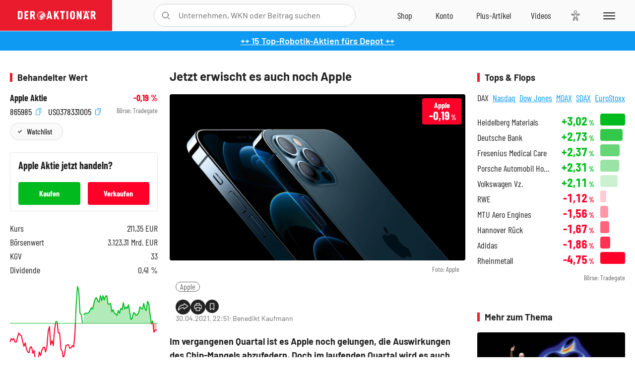

--- FILE ---
content_type: text/html; charset=utf-8
request_url: https://www.deraktionaer.de/artikel/aktien/jetzt-erwischt-es-auch-noch-apple-20229843.html
body_size: 36847
content:
<!DOCTYPE html>
<html lang="de-de">
<head>
    <link rel="dns-prefetch" href="//cdn.boersenmedien.com">
    <link rel="dns-prefetch" href="//images.boersenmedien.com">
    <link rel="preconnect" href="//cdn.boersenmedien.com">
    <link rel="preconnect" href="//images.boersenmedien.com">
    
    <meta charset="utf-8">
    <meta name="viewport" content="width=device-width, initial-scale=1.0">
    <link rel="apple-touch-icon" sizes="180x180" href="/assets/images/icons/apple-touch-icon.png">
    <link rel="icon" type="image/png" sizes="32x32" href="/assets/images/icons/favicon-32x32.png">
    <link rel="icon" type="image/png" sizes="16x16" href="/assets/images/icons/favicon-16x16.png">
    <link rel="manifest" href="/manifest.json">
        <title>Jetzt erwischt es auch noch Apple - DER AKTION&#xC4;R</title>
    <meta name="robots" content="index, follow, noodp, max-image-preview:large">
    <meta name="theme-color" content="#e91b2c">
    <meta name="msapplication-navbutton-color" content="#e91b2c">

    <meta name="description" content="Im vergangenen Quartal ist es Apple noch gelungen, die Auswirkungen des Chip-Mangels abzufedern. 30.04.2021">
    <meta name="keywords" content="Apple">
    <meta name="news_keywords" content="Apple">
    <meta name="date" content="2021-04-30T22:51:00Z">
        <meta name="author" content="Benedikt Kaufmann">
    <meta name="publisher" content="DER AKTION&#xC4;R">
    <link rel="canonical" href="https://www.deraktionaer.de/artikel/medien-ittk-technologie/jetzt-erwischt-es-auch-noch-apple-20229843.html">
    <meta property="og:title" content="Jetzt erwischt es auch noch Apple">
    <meta property="og:type" content="article">
        <meta property="og:image" content="https://images.boersenmedien.com/images/61fec5f0-391a-4b22-83c3-95484a9fc3f5.jpg?w=1280">
        <meta property="og:image:width" content="1920">
        <meta property="og:image:height" content="1080">
    <meta property="og:url" content="https://www.deraktionaer.de/artikel/medien-ittk-technologie/jetzt-erwischt-es-auch-noch-apple-20229843.html">
    <meta property="og:description" content="Im vergangenen Quartal ist es Apple noch gelungen, die Auswirkungen des Chip-Mangels abzufedern. 30.04.2021">
    <meta property="fb:app_id" content="567365026630618">
    <meta name="twitter:card" content="summary_large_image">
    <meta name="twitter:title" content="Jetzt erwischt es auch noch Apple">
    <meta name="twitter:site" content="@aktionaer">
    <meta name="twitter:description" content="Im vergangenen Quartal ist es Apple noch gelungen, die Auswirkungen des Chip-Mangels abzufedern. 30.04.2021">
        <meta name="twitter:image" content="https://images.boersenmedien.com/images/61fec5f0-391a-4b22-83c3-95484a9fc3f5.jpg?w=1280">
    
    
        <link rel="stylesheet" href="/assets/css/main.min.css?v=20a5oobePaa3APZ5oOxXt9H2BO4p2DEHNO1sNY4KUOw">
    
    <link rel="preload" as="script" id="IOMmBundle" href="https://data-af9a061aaf.deraktionaer.de/iomm/latest/manager/base/es6/bundle.js" />
    <link rel="preload" as="script" href="https://data-af9a061aaf.deraktionaer.de/iomm/latest/bootstrap/loader.js" />
    <script type="application/ld&#x2B;json">
        {"@context":"https://schema.org","@graph":[{"@type":"WebSite","name":"DER AKTIONÄR","url":"https://www.deraktionaer.de/","potentialAction":{"@type":"SearchAction","target":"https://www.deraktionaer.de/suchen?q={search_term_string}","query-input":"required name=search_term_string"}},{"@type":"Organization","name":"Börsenmedien AG","@id":"https://www.boersenmedien.de/#publisher","url":"https://www.boersenmedien.de/","logo":{"@type":"ImageObject","url":"https://images.boersenmedien.com/images/bbc3d6ec-9cb0-4502-98d5-3adc60601cd6.png","width":1200,"height":242},"sameAs":["https://www.deraktionaer.de/","https://www.boerse-online.de/","https://www.eurams.de/"],"address":{"@type":"PostalAddress","streetAddress":"Am Eulenhof 14","addressLocality":"Kulmbach","postalCode":"95326","addressCountry":"DE"},"contactPoint":{"@type":"ContactPoint","url":"https://www.boersenmedien.de/Support/kontakt","telephone":"+49-9221-90510","contactType":"Kundenservice","availableLanguage":["Deutsch"],"areaServed":"DE"},"subOrganization":{"@type":"NewsMediaOrganization","@id":"https://www.deraktionaer.de/#publisher","name":"DER AKTIONÄR","foundingDate":"1996-01-01","url":"https://www.deraktionaer.de/","publishingPrinciples":"https://www.boersenmedien.de/agb.html","logo":{"@type":"ImageObject","url":"https://images.boersenmedien.com/images/b8000b75-24cd-4424-aeec-cf1c4544b5b6.jpg","width":1182,"height":1182},"mainEntityOfPage":{"@type":"WebPage","@id":"https://www.deraktionaer.de/"},"sameAs":["https://www.deraktionaer.de/","https://de.wikipedia.org/wiki/Der_Aktionär","https://www.facebook.com/aktionaer/","https://www.instagram.com/deraktionaer/","https://x.com/aktionaer","https://www.tiktok.com/@deraktionaer","https://apps.apple.com/de/app/der-aktionär/id448927412","https://play.google.com/store/apps/details?id=com.yopeso.deraktionar"]}}]}
    </script>
    <script src="/assets/js/ea_dynamic_loading_da.js"></script>
    <meta name="impact-site-verification" value="64808c59-4dea-4819-8bf2-c95625d83376">
</head>
<body class="">
    <script type='text/javascript' src="//data-af9a061aaf.deraktionaer.de/iomm/latest/bootstrap/loader.js"></script>
    <script data-n-head="ssr" type="text/javascript" data-body="true">
        var dataINFOnline = {
        "st": "daktion",
        "cp": "dak_rc_wf",
        "sv": "in",
        "co": "da2019",
        "sc": "yes"
        };
        IOMm('configure', { st: 'daktion', dn: 'data-af9a061aaf.deraktionaer.de', mh: 5 }); // Configure IOMm
        IOMm('pageview', dataINFOnline); // Count pageview
        IOMm('3p', 'qds', 'in'); // Trigger qds module (for agof ddf participants only!)
    </script>

    <header id="page-header">
        <div id="static-header">
            <div class="container">
                <div id="header-logo-container">
                        <a id="header-logo" href="/"><img loading="lazy" alt="DER AKTION&#xC4;R" src="https://images.boersenmedien.com/images/eef3cc9c-8c0d-43c9-a849-c732c8855a53.svg"></a>
                </div>
                <nav id="header-actions-container" aria-labelledby="header-epaper-notification">

                        <a title="Zu DER AKTIONÄR+" aria-label="Zu DER AKTIONÄR+ " href="/artikel/deraktionaerplus" id="header-aktionaerplus" class="header-action-item subpage"><span></span></a>
                    <a title="Videos" aria-label="Videos" class="header-action-item" id="header-videos" href="/videos"><span></span></a>
                    <div class="toaccount"><a title="Zum Account" aria-label="Zum Account" class="sign-in-button header-action-item" href="/account"><span></span></a></div>
                    <a title="Zum Shop" aria-label="Zum Shop" target="_blank" rel="noopener" href="https://www.boersenmedien.de/shop?btm_campaign=DA-0526-13575&btm_source=Online&btm_medium=Navigation&btm_content=deraktionaer.de&btm_term=Shop&btm_detail=shop " id="header-shop" class="header-action-item"><span></span></a>
                        <a title="E-Paper" aria-label="E-Paper" id="header-epaper" class="header-action-item" href="https://www.boersenmedien.de/produkt/deraktionaer/der-aktionaer-0526-4503.html?btm_campaign=DA-0526-13575&btm_source=Online&btm_medium=Navigation&btm_content=deraktionaer.de&btm_term=Shop&btm_detail=epaper" target="_blank" rel="noopener"><span></span></a>
                        <a title="Home" aria-label="Home" id="header-home" class="header-action-item" href="/"><span></span></a>
                    
    <button aria-label="Teilen-Menu &#xF6;ffnen" id="header-share-article" class="header-action-item">
        <span></span>
    </button>

                    
                        
<div id="search-group" class="header-action-item">
    <div id="search-button-container"><input id="search-input-placeholder" name="search-input-placeholder" role="presentation" type="text"><label aria-hidden="true" for="search-input-placeholder"></label><button class="search-button header-action-button open-search" id="header-search-button" aria-controls="search-overlay" aria-label="Suche öffnen"><span></span></button></div>
    <div id="search-overlay">
        <form method="get" id="search-input" action="/suchen/1">
            <input type="hidden" name="page" value="1" />
            <div class="input-wrapper">
                <input type="text" name="q" id="search-q" autocomplete="off" />
            </div>
            <button type="submit"><span class="icon-colo-primary"></span></button>
        </form>

        <div id="search-scroll-container">
            <a href="#" style="display:none;" class="search-more"><span>Alle Suchergebnisse f&#xFC;r <span class="search-value"></span> anzeigen</span></a>

            <div id="search-results-header" class="pure-g">
                <div id="search-result-symbols" class="pure-u-1-1 pure-u-sm-1-3">
                    <div class="search-title">Wertpapiere</div>
                    <div class="symbol-container"></div>
                    <div class="symbol-empty">Es gibt keine Wertpapiere.</div>
                </div>
                <div id="search-result-stories" class="pure-u-1-1 pure-u-sm-2-3">
                    <div class="search-title">Top-Artikel</div>
                    <div class="story-container"></div>
                    <div class="story-empty">Kein Treffer gefunden. Bitte versuchen Sie einen anderen Suchbegriff.</div>
                </div>
            </div>
        </div>
        <div id="search-close"><img loading="lazy" alt="Schlie&#xDF;en" src="/assets/images/svg/icon-remove.svg"></div>
    </div>
    <div id="search-overlay-background"></div>
</div>
                    
                    <div class="eyeAble_customToolOpenerClass fr-bullet-nav__link header-action-item" data-controller="bullet-layer" data-controller-options="{&quot;active-class&quot;: &quot;fr-bullet-nav__link--active&quot;}" data-tracking-header="EyeAble">
                        <div class="fr-bullet-nav__icon fr-bullet-nav__icon--eyeable eyeAbleContrastSkip"></div>
                    </div>
                    <button id="menu-button" class="hamburger hamburger--squeeze hamburger--main" type="button" aria-label="Menu" aria-controls="header-navigation">
                        <span class="hamburger-box">
                            <span class="hamburger-inner"></span>
                        </span>
                    </button>
                </nav>
            </div>
            
    <div id="share-article-nav" class="share-article-container">
        <button title="URL kopieren" class="share-url copy-button" onclick="return copy(window.location.href)"><img
                alt="CopyLink"
                src="https://images.boersenmedien.com/images/e9f70a2a-88af-4b41-b33a-e146c67328ce.svg" loading="lazy">
        </button>
        <a title="Facebook teilen" class="share-fb"
           href="https://www.facebook.com/sharer.php?u=https%3A%2F%2Fwww.deraktionaer.de%2Fartikel%2Fmedien-ittk-technologie%2Fjetzt-erwischt-es-auch-noch-apple-20229843.html&amp;t=Jetzt&#x2B;erwischt&#x2B;es&#x2B;auch&#x2B;noch&#x2B;Apple"
           rel="noopener" target="da_social"><span></span></a>
        <a title="Tweet" class="share-twitter"
           href="https://twitter.com/intent/tweet?url=https%3A%2F%2Fwww.deraktionaer.de%2Fartikel%2Fmedien-ittk-technologie%2Fjetzt-erwischt-es-auch-noch-apple-20229843.html" rel="noopener"
           target="da_social"><span></span></a>
        <a title="Per E-Mail teilen" class="share-mail"
           href="mailto:?body=https://www.deraktionaer.dehttps://www.deraktionaer.de/artikel/medien-ittk-technologie/jetzt-erwischt-es-auch-noch-apple-20229843.html" rel="noopener"
           target="da_social"><span></span></a>
        <a title="Seite Drucken" class="share-print" href="javascript:self.print()"><span></span></a>
    </div>

        </div>
        <div id="header-navigation" class="pure-g">
            <div id="navigation-main" class="pure-u-1-1 pure-u-xl-2-3">
                <nav id="navigation" aria-label="Navigation">
                    <ul>
                        <li><a href="/">Home</a></li>
                            <li><a href="/magazin">Magazin</a></li>    
                        <li><a href="/marktueberblick.html">Marktüberblick</a></li>
                        <li>
                            <a href="/musterdepots.html">Depots</a>
                            <span class="open-sub"></span>
                            <div>
                                <ul>
                                    
                                        
        <li><a href="/real-musterdepot.html">Real-Depot</a></li>
        <li><a href="/aktionaer-musterdepot.html">AKTION&#xC4;R-Depot</a></li>
        <li><a href="/tsi-musterdepot.html">TSI-Musterdepot</a></li>

                                    
                                </ul>
                            </div>
                        </li>
                        <li class="navigation-strong"><a href="/artikel/deraktionaerplus">DER AKTIONÄR<strong>+</strong></a></li>
                        <li><a href="/invest">DER AKTIONÄR Indizes</a></li>
                        <li>
                            <span class="nav-no-link">Finanz-Check</span>
                            <span class="open-sub"></span>
                            <div>
                                <ul>
                                    <li><a href="/broker-vergleich">Broker-Vergleich</a></li>
                                    <li><a href="/krypto-broker-vergleich">Krypto-Broker-Vergleich</a></li>
                                    <li><a href="/krypto-boersen-vergleich">Krypto-Börsen-Vergleich</a></li>
                                    <li><a href="/kinderdepot-broker-vergleich">Kinderdepot-Vergleich</a></li>
                                    <li><a href="/tagesgeld-vergleich.html">Tagesgeld-Vergleich</a></li>
                                    <li><a href="/festgeld-vergleich.html">Festgeld-Vergleich</a></li>
                                </ul>
                            </div>
                        </li>
                        <li><a href="/podcasts">Podcasts</a></li>
                        <li>
                            <a href="/videos">DER AKTIONÄR TV</a>
                            <span class="open-sub"></span>
                            <div>
                                <ul>
                                    <li><a href="/videos">Übersicht</a></li>
                                        <li><a href="/videos/boersenpunk/1">B&#xF6;rsenpunk</a></li>
                                        <li><a href="/videos/dax-check/1">DAX-Check LIVE</a></li>
                                        <li><a href="/videos/futuremarkets/1">Future Markets</a></li>
                                        <li><a href="/videos/goldexpertebussler/1">Goldfolio</a></li>
                                        <li><a href="/videos/heavytraderz/1">HeavytraderZ</a></li>
                                        <li><a href="/videos/hotstockreport/1">Hot Stock Report</a></li>
                                        <li><a href="/videos/olivermichel/1">Krypto-Talk</a></li>
                                        <li><a href="/videos/maydornsmeinung/1">maydornsmeinung</a></li>
                                        <li><a href="/videos/schroedersnebenwerte/1">Schr&#xF6;ders Nebenwerte-Watchlist</a></li>
                                        <li><a href="/videos/trading-tipps/1">Trading-Tipp</a></li>
                                        <li><a href="/videos/keyinvest/1">UBS DailyTrader</a></li>
                                </ul>
                            </div>
                        </li>
                        <li>
                            <a href="https://www.boersenmedien.de/shop" target="_blank" rel="noopener">Abo &amp; Shop</a>
                            <span class="open-sub"></span>
                            <div>
                                <ul>
                                    <li><a href="https://www.boersenmedien.de/magazine/deraktionaer/einzelausgaben" target="_blank" rel="noopener">DER AKTIONÄR</a></li>
                                    <li><a href="https://www.boersenmedien.de/aktienreports/1" target="_blank" rel="noopener">Aktien-Reports</a></li>
                                    <li><a href="https://www.boersenmedien.de/boersendienste" target="_blank" rel="noopener">Börsendienste</a></li>
                                </ul>
                            </div>
                        </li>
                        <li><a href="/experten">Experten</a></li>
                        <li><a href="https://www.boersenmedien.com/karriere/jobangebote">Jobs/Karriere</a></li>
                    </ul>
                </nav>
                <nav id="navigation-user" aria-label="Mein Konto">
                        <div class="signin">
                            <div class="navigation-user-row sign-in-button">
                                <div><strong>Sie sind neu hier?</strong> Registrieren Sie sich kostenlos um alle Funktionen unserer Website nutzen zu können:</div>
                                <div><a href="https://login.boersenmedien.com/account/signup" class=" pure-button-secondary"><span>Registrieren</span></a></div>
                            </div>
                            <span class="sign-in-loading">Laden</span>
                        </div>
                        <div class="signin">
                            <div class="navigation-user-row sign-in-button">
                                <div><strong>Sie sind bereits registriert?</strong> Hier können Sie sich anmelden:</div>
                                <div>
                                    <a class=" pure-button-secondary" href="/account/signin"><span>Anmelden</span></a>
                                </div>
                            </div>
                            <span class="sign-in-loading">Laden</span>
                        </div>
                        <div class="signout">
                            <strong id="navigation-head">Willkommen auf deraktionaer.de!</strong><br>
                            <a class="user-nav-button user-nav-symbols" href="/account/watchlist">Meine Watchlist</a>
                            <a class="user-nav-button user-nav-articles" href="/account/bookmarks">Gespeicherten Artikel</a>
                            <a href="https://konto.boersenmedien.com" target="_blank" rel="noopener" class="user-nav-button user-nav-bmagaccount">Börsenmedien Konto</a>
                            <a class="pure-button-primary" href="/account/logout"><span class="sing-out-button">Abmelden</span></a>
                            <br>
                        </div>
                </nav>
                <div class="pure-g">
                    <div id="navigation-app" class="pure-u-1-1 pure-u-lg-1-2">
                        <div><img loading="lazy" alt="DER-AKTION&#xC4;R App" id="app-logo" src="https://images.boersenmedien.com/images/757ea3d3-5e46-4275-80df-30eb7052784c.svg"> DER AKTIONÄR – Unsere App</div>
                        <div><a target="_blank" rel="noopener" id="app-apple" href="https://itunes.apple.com/de/app/der-aktionar-deutschlands/id448927412"><img loading="lazy" alt="Laden im Appstore" src="/assets/images/svg/logo-appstore.svg"></a><a id="app-android" target="_blank" rel="noopener" href="https://play.google.com/store/apps/details?id=com.yopeso.deraktionar"><img alt="Jetzt bei Google Play" src="/assets/images/svg/logo-gplay.svg" /></a></div>
                    </div>
                    <div id="navigation-sm" class="pure-u-1-1 pure-u-lg-1-2">
                        <strong>Folgen Sie uns</strong><br>
                        <a class="share-youtube" target="_blank" rel="noopener" href="https://www.youtube.com/user/DAFChannel/videos">Youtube</a>
                        <a class="share-instagram" target="_blank" rel="noopener" href="https://www.instagram.com/deraktionaer/">Instagram</a>
                        <a class="share-fb" target="_blank" rel="noopener" href="https://www.facebook.com/aktionaer">Facebook</a>
                        <a class="share-twitter" target="_blank" rel="noopener" href="https://twitter.com/aktionaer">Twitter</a>
                    </div>
                </div>
            </div>
            <aside id="navigation-sidebar" class="pure-u-1-1 pure-u-xl-1-3">
                <div class="pure-g">
                    <div id="navigation-stories" class="pure-u-1-1 pure-u-md-16-24 pure-u-xl-1-1"></div>
                    <div id="navigation-symbols" class="pure-u-1-1 pure-u-md-8-24 pure-u-xl-1-1"></div>
                </div>
            </aside>
        </div>
    </header>

    <div class="breaking-news-container">
        

        <div class="header-banner">
            <div><a href="https://www.boersenmedien.de/produkt/deraktionaer/der-aktionaer-0526-4503.html?btm_campaign=da-2605-13575&amp;utm_campaign=da-2605-13575&amp;btm_source=online&amp;utm_source=online&amp;btm_medium=balkenblau&amp;utm_medium=balkenblau&amp;btm_content=deraktionaer.de&amp;utm_content=deraktionaer.de&amp;btm_term=shop&amp;utm_term=shop" target="_blank" rel="nofollow">&#x2B;&#x2B; 15 Top-Robotik-Aktien f&#xFC;rs Depot &#x2B;&#x2B;</a></div>
        </div>

    </div>

        <div id="banner-top-container">
            <div id="banner-big-bill-container">
                <div id="Ads_BA_BS" style="position: relative; text-align: center;">                    
                    <div id='Ads-Bigsize'></div>
                </div>
            </div>
            <div id="banner-sky-container">
                <div id="Ads_BA_SKY">
                    <div id='Ads-Sky' style='min-width: 120px; min-height: 600px;'></div>
                </div>
            </div>
            <div id="banner-sky-left-container">
                <div id="Ads_BA_SKY_LEFT">
                    <div id='Ads-Sky-Left' style='min-width: 120px; min-height: 600px;'></div>
                </div>
            </div>
        </div>

    <div id="page-body" class="container">
        
<article id="article-detail" aria-labelledby="article-title">
    <div id="article-detail-content">
        <header id="article-detail-header">
            <h1 id="article-title">Jetzt erwischt es auch noch Apple</h1>
            <div class="article-header-image">
                <figure>
                    <picture>
                        <source media="(min-width: 1023px)" srcset="https://images.boersenmedien.com/images/61fec5f0-391a-4b22-83c3-95484a9fc3f5.jpg?w=1280&webp=true"
                                type="image/webp">
                        <source media="(min-width: 767px)" srcset="https://images.boersenmedien.com/images/61fec5f0-391a-4b22-83c3-95484a9fc3f5.jpg?w=1280&webp=true"
                                type="image/webp">
                        <img loading="lazy" src="https://images.boersenmedien.com/images/61fec5f0-391a-4b22-83c3-95484a9fc3f5.jpg?w=1280&webp=true"
                             alt="Jetzt erwischt es auch noch Apple">
                    </picture>
                        <figcaption><small>Foto: Apple</small></figcaption>
                </figure>
                    
<a class="stock-info stock-info-badge stock-info-badge-big" data-quote="US0378331005" title="Apple Aktie" href="/aktien/kurse/apple-us0378331005.html">
    <span class="stock-info-name flex-ellipsis-variable">Apple Inc.</span>
    <span class="changePct">-</span>&thinsp;<span class="percentSgn">%</span>    
</a>
            </div>
            <ul id="article-detail-keywords">
                        <li><a href="/suchen?q=%22apple%22">Apple</a></li>
            </ul>
            <div id="article-header-info">
                <div class="author-info">
                            30.04.2021, 22:51
                            <span
                                class="article-header-author"> &#8231; Benedikt Kaufmann</span>
                </div>
                <div id="share-container">
                    <div class="share-buttons">
                        <button aria-label="Teilen-Menu &#xF6;ffnen" id="sm-page-button"
                                class="share-button"></button>
                        
<div id="share-page-nav" class="share-article-container">
	<button title="URL kopieren" class="are-url copy-button" onclick="return copy(window.location.href)"><img alt="AltLinkShare" src="https://images.boersenmedien.com/images/e9f70a2a-88af-4b41-b33a-e146c67328ce.svg" loading="lazy"></button>
	<a title="Facebook teilen" class="share-fb" href="https://www.facebook.com/sharer.php?u=https%3A%2F%2Fwww.deraktionaer.de%2Fartikel%2Fmedien-ittk-technologie%2Fjetzt-erwischt-es-auch-noch-apple-20229843.html&amp;t=Jetzt&#x2B;erwischt&#x2B;es&#x2B;auch&#x2B;noch&#x2B;Apple" rel="noopener" target="da_social"><img alt="Bei facebook teilen" src="https://images.boersenmedien.com/images/static/icon-facebook-grey.svg" loading="lazy"></a>
	<a title="Tweet" class="share-twitter" href="https://twitter.com/intent/tweet?url=https%3A%2F%2Fwww.deraktionaer.de%2Fartikel%2Fmedien-ittk-technologie%2Fjetzt-erwischt-es-auch-noch-apple-20229843.html&text=Jetzt&#x2B;erwischt&#x2B;es&#x2B;auch&#x2B;noch&#x2B;Apple" rel="noopener" target="da_social"><img alt="Mit twitter teilen" src="https://images.boersenmedien.com/images/c2ffe345-c71f-42e4-9ee3-bd80ca076e68.svg" loading="lazy"></a>
	<a title="Per E-Mail teilen" class="share-mail" href="mailto:?body=https://www.deraktionaer.de/artikel/medien-ittk-technologie/jetzt-erwischt-es-auch-noch-apple-20229843.html" rel="noopener" target="da_social"><img alt="Nachricht senden" src="https://images.boersenmedien.com/images/static/icon-email-grey.svg" loading="lazy"></a>
</div>
                        <a id="print-page-button" class="share-button" title="Seite Drucken"
                           href="javascript:self.print()"><span></span></a>
                        <button id="save-article-body" aria-label="Artikel zu Favoriten hinzuf&#xFC;gen"
                                data-bookmark="20229843" class="add"><span></span></button>
                    </div>
                </div>
            </div>
        </header>

        <div id="article-body">
                        
<p class="article-introduction">Im vergangenen Quartal ist es Apple noch gelungen, die Auswirkungen des Chip-Mangels abzufedern. Doch im laufenden Quartal wird es auch den Hersteller von IPhone, Macs und iPads treffen – mit Milliardeneinbußen.<br></p><p>Apples Umsätze legten im vergangenen Quartal über 54 Prozent zu und auch die im November neu aufgelegten MacBook Airs, MacBook Pros und Mac minis verkauften sich gut. Dass Apple den weltweiten Mangel an Halbleitern nicht zu spüren bekam, lag insbesondere an der guten Vorbereitung.</p><p>Doch laut Apple-CEO Tim Cook sind die Vorräte, die sich der Konzern angelegt hatte, um die extreme Angebotssituation abzufedern, aufgebraucht. Im laufenden Quartal dürfte der Chip-Mangel den Tech-Riesen ebenfalls erwischen. </p><p>„Wir erwarten, dass das mangelnde Angebot im Juni-Quartal negative Auswirkungen auf den Umsatz in Höhe von drei bis vier Milliarden haben wird“, so Apple-CFO Luca Maestri im Rahmen des Earnings-Call am Mittwoch. </p><p>Zwar dürften drei bis vier Milliarden angesichts der Milliardenerlöse von Apple nur einen geringen Prozentsatz ausmachen. Dennoch wird es Apple inmitten eines Nachfragebooms verpassen, seine Marktanteile weiter auszubauen.</p><p>Analysten haben sich bereits auf sequentiell sinkende Erlöse eingestellt und erwarten im Juni-Quartal nur Umsätze von 68,33 Milliarden Dollar. Denn traditionell ist das laufende Quartal eher schwach, da es zwischen dem Weihnachtsgeschäft und neuen Produktankündigungen im Herbst liegt. Jedoch könnten aufgrund des, durch den <a href="https://www.renesas.com/us/en/about/press-room/update-4-notice-regarding-semiconductor-manufacturing-factory-naka-factory-fire" target="new">Brand bei Renesas</a> nun noch einmal verschärfen, Chip-Mangels einige Analysten ihre Umsatz- und damit ihre Kursziele in den kommenden Wochen nach unten korrigieren. Trotz der gerade erst <a href="https://www.deraktionaer.de/artikel/medien-ittk-technologie/apple-diese-zahlen-sind-schlichtweg-beeindruckend-20229666.html" target="new">veröffentlichten starken Zahlen</a> und den durch die Bank leicht angehobenen Analystenzielen.</p>
                        
<div class="article-conclusion no-bottom-border">
    <p>Das Risiko durch den Chip-Mangel liegt seit dem Earnings-Call auch im Fokus der Apple-Anleger und kommt zu den <a href="https://www.deraktionaer.de/artikel/aktien/apple-jetzt-wird-es-brenzlig-20229808.html" target="new">aktuellen Streitigkeiten rund um den App Store</a> hinzu. Risiken, die sich nach Ansicht des AKTIONÄR jedoch nur kurzfristig auf die Apple-Aktie niederschlagen werden. Langfristig Investierte bleiben dabei.</p>
</div>
                        
<div class="article-chart ">
    <div style="width:100%;" class="content-instrument" data-chart="[base64]"></div>
    <div class="article-content-src">
        <a href="/aktien/kurse/apple)-us0378331005.html">
            Apple
                <span>(WKN: 865985)</span>
        </a>
    </div>
</div>
                        
<div class="article-disclaimer ">
    <p>Hinweis auf Interessenkonflikt:<br>Der Vorstandsvorsitzende und Mehrheitsinhaber der Herausgeberin Börsenmedien AG, Herr Bernd Förtsch, ist unmittelbar und mittelbar Positionen über die in der Publikation angesprochenen nachfolgenden Finanzinstrumente oder hierauf bezogene Derivate eingegangen, die von der durch die Publikation etwaig resultierenden Kursentwicklung profitieren: Apple. <br></p>
</div>
        </div>
            <div class="clear-both">
                <h2 id="werte-title" class="category-headline">Behandelte Werte</h2>
                <div class="table-scrollx-container">
                    <table class="pure-table pure-table-horizontal werte-table" aria-labelledby="werte-title">
                        <thead>
                        <tr>
                            <th scope="col">Name</th>
                            <th scope="col" class="text-center">Wert</th>
                            <th scope="col" class="text-center">Veränderung<br><small>Heute in %</small></th>
                        </tr>
                        </thead>
                        <tbody>
                            <tr class="stock-info" data-quote="US0378331005" style="opacity:1">
                                <td><a title="Apple Aktie" href="/aktien/kurse/apple-us0378331005.html">Apple</a></td>
                                <td class="text-center nowrap"><span
                                        class="price">-</span>&thinsp;&#x20AC;</td>
                                <td class="text-center"><span class="stock-info-badge"><span
                                            class="changePct"></span></span></td>
                            </tr>
                        </tbody>
                    </table>
                </div>
                <br>
            </div>
        <div class="hidden">
                    <span class="category-data" data-category="USA"></span>
                    <span class="category-data" data-category="Halbleiter"></span>
        </div>

            
    <h2 class="category-headline">Aktuelle Ausgabe</h2>
    <div class="article-list-latest-issue">
        <div class="last-issue-cover">
            <a class="release-item-image" href="https://www.boersenmedien.de/produkt/deraktionaer/der-aktionaer-0526-4503.html?btm_campaign=DA-2605-13575&btm_source=Online&btm_medium=Widget&btm_content=deraktionaer.de&btm_term=Shop&btm_detail=Neuerscheinungen&btm_info=%2Fartikel%2Fmedien-ittk-technologie%2Fjetzt-erwischt-es-auch-noch-apple-20229843.html" target="_blank">
                <img loading="lazy" alt="DER AKTION&#xC4;R 05/26" src="https://images.boersenmedien.com/images/6e4ace16-99ff-4440-838a-3f793c6cd80a.jpg?w=600&webp=true" />
            </a>
        </div>
        <h3>
            <a class="release-item-image" href="https://www.boersenmedien.de/produkt/deraktionaer/der-aktionaer-0526-4503.html?btm_campaign=DA-2605-13575&btm_source=Online&btm_medium=Widget&btm_content=deraktionaer.de&btm_term=Shop&btm_detail=Neuerscheinungen&btm_info=%2Fartikel%2Fmedien-ittk-technologie%2Fjetzt-erwischt-es-auch-noch-apple-20229843.html" target="_blank">
                Humanoide Roboter: Zwischen Spott und Milliardenmarkt
            </a>
        </h3>
        <div class="latest-issue-data">
            <span><i title="Ausgabennummer" class="icon-book icon-color-secondary"></i>Nr. 05/26</span>
            <span><i title="Preis" class="icon-price icon-color-secondary"></i>8,90&thinsp;&euro;</span>
        </div>
        <div class="button-container">
            <a class="pure-button pure-button-paypal" target="_blank" rel="noopener" href="https://www.boersenmedien.de/zahlungsmethode/paypal/express/4503?btm_campaign=DA-2605-13575&btm_source=Online&btm_medium=Widget&btm_content=deraktionaer.de&btm_term=PPExpress&btm_detail=AktuelleAusgabe&btm_info=%2Fartikel%2Fmedien-ittk-technologie%2Fjetzt-erwischt-es-auch-noch-apple-20229843.html"><img loading="lazy" src="https://images.boersenmedien.com/images/74d4a911-0acd-4505-abbe-7e50458f125b.svg" alt="Paypal" title="Paypal"> Sofortkauf</a>
            <a class="pure-button pure-button-secondary" target="_blank" rel="noopener" href="https://www.boersenmedien.de/Checkout/AddToCart?id=4503&btm_campaign=DA-2605-13575&btm_source=Online&btm_medium=Widget&btm_content=deraktionaer.de&btm_term=Warenkorb&btm_detail=AktuelleAusgabe&btm_info=%2Fartikel%2Fmedien-ittk-technologie%2Fjetzt-erwischt-es-auch-noch-apple-20229843.html">Im Shop kaufen</a>
            <small>Sie erhalten einen Download-Link per E-Mail. Außerdem können Sie gekaufte E-Paper in Ihrem <a class="text-link" href="https://konto.boersenmedien.de" target="_blank">Konto</a> herunterladen.</small>
        </div>
    </div>

            <div id="similar-product">
                <section>
    <h2 class="category-headline">Buchtipp: Alles, was Sie &#xFC;ber Stock-Picking wissen m&#xFC;ssen</h2>
    <div class="pure-g">
        <div id="similar-product-description">
            <p>Es ist der Traum eines jeden Anlegers: die nächste Amazon, Apple, Tesla oder Google vor allen anderen zu finden, sie ins Depot zu legen, jahrelang nicht anzurühren und dann eines Tages den Verzehn-, Verzwanzig- oder gar Verhundertfacher sein Eigen zu nennen. Oder zumindest die Unternehmen zu finden, deren Anteile sich besser entwickeln als der Gesamtmarkt. Der Name dieser Kunst: „Stock-Picking“ – die Auswahl der Gewinner von morgen. Joel Tillinghast ist einer der erfolgreichsten Stock-Picker überhaupt. In diesem Buch teilt er seine Gedanken, seine Methoden und seine Strategien mit dem Leser. Er zeigt, welche Fehler die Masse macht, welche Nischen man ausnutzen kann, wie man denken sollte und vieles mehr. Unter dem Strich ein Lehrbuch, das seine Leser zu erfolgreicheren Anlegern machen wird.</p>
        </div>
        <div class="article-list-image-container pure-u-1-1 pure-u-sm-6-24">
            <a href="https://www.boersenmedien.de/produkt/buch/alles-was-sie-ueber-stock-picking-wissen-muessen-4083.html?ref=deraktionaer" target="_blank" rel="noopener">
                <img loading="lazy" src="https://images.boersenmedien.com/images/c591e47c-ebf3-46f1-80b1-f1be46487578.jpg?w=500&webp=true" class="pure-img" title="Alles, was Sie &#xFC;ber Stock-Picking wissen m&#xFC;ssen" alt="Alles, was Sie &#xFC;ber Stock-Picking wissen m&#xFC;ssen">
            </a>
        </div>
        <div class="article-list-text-container pure-u-1-1 pure-u-sm-18-24">
                <div class="book-product-info"><p><b>Autoren:</b> Tillinghast, Joel<br><b>Seitenanzahl:</b> 384<br><b>Erscheinungstermin:</b> 24.07.2025<br><b>Format:</b> Taschenbuch<br><b>ISBN:</b> 978-3-68932-065-2<br></p></div>
            <div class="book-product-price">
                <strong>Preis:</strong> 12,90&thinsp;€
            </div>
            <div class="button-container">
                <a class="pure-button pure-button-paypal"
                   href="https://www.boersenmedien.de/zahlungsmethode/paypal/express/4083?ref=deraktionaer"
                   target="_blank" rel="noopener" alt="Paypal Sofortkauf" title="Paypal Sofortkauf">
                    <img loading="lazy" src="https://images.boersenmedien.com/images/74d4a911-0acd-4505-abbe-7e50458f125b.svg"
                         alt="Paypal" title="Paypal">
                </a>
                <a class="pure-button pure-button-secondary"
                   href="https://www.boersenmedien.de/Checkout/AddToCart?id=4083?ref=deraktionaer"
                   target="_blank" rel="noopener">
                    Im Shop kaufen
                </a>                
            </div>
        </div>
    </div>
</section>
            </div>
    </div>
    
<aside id="article-detail-symbol" aria-label="Wertpapierinformationen" data-quote="US0378331005">
        <h2 class="category-headline">Behandelter Wert</h2>
        <div class="symbol-intro">
            <div>
                <a href="/aktien/kurse/apple-us0378331005.html">Apple Aktie</a>
                <strong class="text-right stock-info"><span class="changePct"></span><span class="percentSgn">&thinsp;%</span></strong>
            </div>
            <div>
                <div>
                        <button class="copy-button" onclick="return copy('865985')"> 865985 <i class="icon--exit-fullscreen icon-copy icon-color-action"></i></button>
                        <button class="copy-button" onclick="return copy('US0378331005')"> US0378331005 <i class="icon--exit-fullscreen icon-copy icon-color-action"></i></button>
                </div>
                <small class="text-right">Börse: <span class="exchange"></span></small>
            </div>
            <div id="save-symbol-body">
                <button class="add pure-button pure-button-primary" aria-label="Wert zur Watchlist hinzuf&#xFC;gen" data-watchlist="US0378331005"> Watchlist</button>
            </div>
        </div>
        
    <button type="button" role="presentation" class="pure-button pure-button-secondary" id="symbol-trade-toggle" onclick="document.getElementById('symbol-trade').classList.toggle('active')">Handeln</button>          
    <div id="symbol-trade" class="symbol-trade-container">
        <h3><span>Apple&nbsp;</span>Aktie jetzt handeln?</h3>
        <a target="_blank" rel="noopener" class="pure-button pure-button-buy" href="https://trade.deraktionaer.de/trade?isin=US0378331005&orderdirection=buy">Kaufen</a>
        <a target="_blank" rel="noopener" class="pure-button pure-button-sell" href="https://trade.deraktionaer.de/trade?isin=US0378331005&orderdirection=sell">Verkaufen</a>
    </div>

        <dl aria-label="Wertpapierdetails zu Apple Aktie" class="symbol-information">
            <dt>Kurs</dt>
            <dd><span class="price"></span> <span class="currency"></span></dd>

                <dt>Börsenwert</dt>
                <dd>3.123,31 Mrd. EUR</dd>
                <dt>KGV</dt>
                <dd>33</dd>
                <dt>Dividende</dt>
                <dd>0,41 %</dd>
        </dl>
        <div id="article-detail-symbols-chart">
            <a id="sparkline-chart-container" href="/aktien/kurse/apple-us0378331005.html">
                <div id="sparkline-chart"></div>
            </a>
            <div id="symbol_performance"></div>
            <a class="pure-button pure-button-primary" title="Apple Aktie Kennzahlen und Details" href="/aktien/kurse/apple-us0378331005.html">Apple Aktie Kennzahlen und Details</a>
        </div>
            <div id="article-detail-symbol-index">
                <h2 class="category-headline">
                    DER AKTIONÄR Indizes
                    <img loading="lazy" alt="DER AKTIONÄR Indizes" src="https://images.boersenmedien.com/images/88a1a268-81bd-4941-a849-2c1cf4584f6a.jpg">
                </h2>
                <p>Apple Aktie ist auch Bestandteil des <a href="https://www.deraktionaer.de/aktien/kurse/gafamindex-de000sla2ua7.html">GAFAM Index</a>, der 5 Digitech-Giganten in einem Basket bündelt.</p>
                <a class="pure-button pure-button-primary" href="/aktien/kurse/gafamindex-de000sla2ua7.html">Zum Index</a>
            </div>
        <div data-peergroup="US0378331005" id="article-detail-symbol-peergroup-container"></div>
</aside>
    
<aside id="article-detail-further" aria-labelledby="more-title">
        <section>
            <h2 class="category-headline">Tops &amp; Flops</h2>
            <div class="tabs" id="topflop">
                <ul class="tab-nav">
                        <li><a id="topflop-Dax" class="">DAX</a></li>
                        <li><a id="topflop-Nasdaq" class="inactive">Nasdaq</a></li>
                        <li><a id="topflop-DowJones" class="inactive">Dow Jones</a></li>
                        <li><a id="topflop-MDax" class="inactive">MDAX</a></li>
                        <li><a id="topflop-SDax" class="inactive">SDAX</a></li>
                        <li><a id="topflop-Eurostoxx" class="inactive">EuroStoxx</a></li>
                </ul>
                <div>
                        <div class="tab-page" id="topflop-Dax-c" style="display:block">
                            <ul class="topflop">
        <li class="top">
            <div class="topflop-company">
                <a class="topflop-name" href="/aktien/kurse/heidelbergmaterials-de0006047004.html">Heidelberg Materials</a>
            </div>
            <span class="topflop-value up">&#x2B;3,02<span>&thinsp;%</span></span>
            <span class="topflop-bar up"><span class="progress" style="width:100.00%"></span></span>
            
        </li>
        <li class="top">
            <div class="topflop-company">
                <a class="topflop-name" href="/aktien/kurse/deutschebank-de0005140008.html">Deutsche Bank</a>
            </div>
            <span class="topflop-value up">&#x2B;2,73<span>&thinsp;%</span></span>
            <span class="topflop-bar up"><span class="progress" style="width:90.23%"></span></span>
            
        </li>
        <li class="top">
            <div class="topflop-company">
                <a class="topflop-name" href="/aktien/kurse/freseniusmedicalcare-de0005785802.html">Fresenius Medical Care</a>
            </div>
            <span class="topflop-value up">&#x2B;2,37<span>&thinsp;%</span></span>
            <span class="topflop-bar up"><span class="progress" style="width:78.23%"></span></span>
            
        </li>
        <li class="top">
            <div class="topflop-company">
                <a class="topflop-name" href="/aktien/kurse/porscheautomobilholding-de000pah0038.html">Porsche Automobil Holding</a>
            </div>
            <span class="topflop-value up">&#x2B;2,31<span>&thinsp;%</span></span>
            <span class="topflop-bar up"><span class="progress" style="width:76.32%"></span></span>
            
        </li>
        <li class="top">
            <div class="topflop-company">
                <a class="topflop-name" href="/aktien/kurse/volkswagenvz-de0007664039.html">Volkswagen Vz.</a>
            </div>
            <span class="topflop-value up">&#x2B;2,11<span>&thinsp;%</span></span>
            <span class="topflop-bar up"><span class="progress" style="width:69.74%"></span></span>
            
        </li>
        <li class="flop">
            <div class="topflop-company">
                <a class="topflop-name" href="/aktien/kurse/rwe-de0007037129.html">RWE</a>
            </div>
            <span class="topflop-value down">-1,12<span>&thinsp;%</span></span>
            <span class="topflop-bar down"><span class="progress" style="width:23.51%"></span></span>
            
        </li>
        <li class="flop">
            <div class="topflop-company">
                <a class="topflop-name" href="/aktien/kurse/mtuaeroengines-de000a0d9pt0.html">MTU Aero Engines</a>
            </div>
            <span class="topflop-value down">-1,56<span>&thinsp;%</span></span>
            <span class="topflop-bar down"><span class="progress" style="width:32.89%"></span></span>
            
        </li>
        <li class="flop">
            <div class="topflop-company">
                <a class="topflop-name" href="/aktien/kurse/hannoverrueck-de0008402215.html">Hannover R&#xFC;ck</a>
            </div>
            <span class="topflop-value down">-1,67<span>&thinsp;%</span></span>
            <span class="topflop-bar down"><span class="progress" style="width:35.12%"></span></span>
            
        </li>
        <li class="flop">
            <div class="topflop-company">
                <a class="topflop-name" href="/aktien/kurse/adidas-de000a1ewww0.html">Adidas</a>
            </div>
            <span class="topflop-value down">-1,86<span>&thinsp;%</span></span>
            <span class="topflop-bar down"><span class="progress" style="width:39.19%"></span></span>
            
        </li>
        <li class="flop">
            <div class="topflop-company">
                <a class="topflop-name" href="/aktien/kurse/rheinmetall-de0007030009.html">Rheinmetall</a>
            </div>
            <span class="topflop-value down">-4,75<span>&thinsp;%</span></span>
            <span class="topflop-bar down"><span class="progress" style="width:100.00%"></span></span>
            
        </li>
</ul>
<small>Börse: Tradegate</small>
                        </div>
                        <div class="tab-page" id="topflop-Nasdaq-c" style="">
                            <ul class="topflop">
        <li class="top">
            <div class="topflop-company">
                <a class="topflop-name" href="/aktien/kurse/datadog-us23804l1035.html">Datadog</a>
            </div>
            <span class="topflop-value up">&#x2B;6,12<span>&thinsp;%</span></span>
            <span class="topflop-bar up"><span class="progress" style="width:100.00%"></span></span>
            
        </li>
        <li class="top">
            <div class="topflop-company">
                <a class="topflop-name" href="/aktien/kurse/meta-us30303m1027.html">Meta</a>
            </div>
            <span class="topflop-value up">&#x2B;5,13<span>&thinsp;%</span></span>
            <span class="topflop-bar up"><span class="progress" style="width:83.90%"></span></span>
            
        </li>
        <li class="top">
            <div class="topflop-company">
                <a class="topflop-name" href="/aktien/kurse/atlassiancorpa-us0494681010.html">Atlassian Corp. A</a>
            </div>
            <span class="topflop-value up">&#x2B;4,52<span>&thinsp;%</span></span>
            <span class="topflop-bar up"><span class="progress" style="width:73.99%"></span></span>
            
        </li>
        <li class="top">
            <div class="topflop-company">
                <a class="topflop-name" href="/aktien/kurse/mercadolibre-us58733r1023.html">MercadoLibre</a>
            </div>
            <span class="topflop-value up">&#x2B;4,12<span>&thinsp;%</span></span>
            <span class="topflop-bar up"><span class="progress" style="width:67.44%"></span></span>
            
        </li>
        <li class="top">
            <div class="topflop-company">
                <a class="topflop-name" href="/aktien/kurse/armholdings-us0420682058.html">Arm Holdings</a>
            </div>
            <span class="topflop-value up">&#x2B;3,79<span>&thinsp;%</span></span>
            <span class="topflop-bar up"><span class="progress" style="width:62.06%"></span></span>
            
        </li>
        <li class="flop">
            <div class="topflop-company">
                <a class="topflop-name" href="/aktien/kurse/netflix-us64110l1061.html">Netflix</a>
            </div>
            <span class="topflop-value down">-2,78<span>&thinsp;%</span></span>
            <span class="topflop-bar down"><span class="progress" style="width:70.53%"></span></span>
            
        </li>
        <li class="flop">
            <div class="topflop-company">
                <a class="topflop-name" href="/aktien/kurse/csxcorporation-us1264081035.html">CSX Corporation</a>
            </div>
            <span class="topflop-value down">-2,83<span>&thinsp;%</span></span>
            <span class="topflop-bar down"><span class="progress" style="width:71.89%"></span></span>
            
        </li>
        <li class="flop">
            <div class="topflop-company">
                <a class="topflop-name" href="/aktien/kurse/constellationenergy-us21037t1097.html">Constellation Energy</a>
            </div>
            <span class="topflop-value down">-2,90<span>&thinsp;%</span></span>
            <span class="topflop-bar down"><span class="progress" style="width:73.58%"></span></span>
            
        </li>
        <li class="flop">
            <div class="topflop-company">
                <a class="topflop-name" href="/aktien/kurse/synopsys-us8716071076.html">Synopsys</a>
            </div>
            <span class="topflop-value down">-3,49<span>&thinsp;%</span></span>
            <span class="topflop-bar down"><span class="progress" style="width:88.68%"></span></span>
            
        </li>
        <li class="flop">
            <div class="topflop-company">
                <a class="topflop-name" href="/aktien/kurse/lamresearch-us5128073062.html">Lam Research</a>
            </div>
            <span class="topflop-value down">-3,94<span>&thinsp;%</span></span>
            <span class="topflop-bar down"><span class="progress" style="width:100.00%"></span></span>
            
        </li>
</ul>
<small>Börse: Tradegate</small>
                        </div>
                        <div class="tab-page" id="topflop-DowJones-c" style="">
                            <ul class="topflop">
        <li class="top">
            <div class="topflop-company">
                <a class="topflop-name" href="/aktien/kurse/3m-us88579y1010.html">3M</a>
            </div>
            <span class="topflop-value up">&#x2B;2,34<span>&thinsp;%</span></span>
            <span class="topflop-bar up"><span class="progress" style="width:100.00%"></span></span>
            
        </li>
        <li class="top">
            <div class="topflop-company">
                <a class="topflop-name" href="/aktien/kurse/salesforce-us79466l3024.html">Salesforce</a>
            </div>
            <span class="topflop-value up">&#x2B;2,32<span>&thinsp;%</span></span>
            <span class="topflop-bar up"><span class="progress" style="width:99.20%"></span></span>
            
        </li>
        <li class="top">
            <div class="topflop-company">
                <a class="topflop-name" href="/aktien/kurse/proctergamble-us7427181091.html">Procter &amp; Gamble</a>
                    <span class="news">
                        <a href="/artikel/maerkte-forex-zinsen/wall-street-bullen-am-ball-dow-sp-kratzen-am-rekordhoch--20394078.html">
                            News <i class="icon-arrow"></i>
                        </a>
                    </span>
            </div>
            <span class="topflop-value up">&#x2B;2,16<span>&thinsp;%</span></span>
            <span class="topflop-bar up"><span class="progress" style="width:92.36%"></span></span>
            
        </li>
        <li class="top">
            <div class="topflop-company">
                <a class="topflop-name" href="/aktien/kurse/americanexpress-us0258161092.html">American Express</a>
            </div>
            <span class="topflop-value up">&#x2B;1,82<span>&thinsp;%</span></span>
            <span class="topflop-bar up"><span class="progress" style="width:77.78%"></span></span>
            
        </li>
        <li class="top">
            <div class="topflop-company">
                <a class="topflop-name" href="/aktien/kurse/travelers-us89417e1091.html">Travelers</a>
            </div>
            <span class="topflop-value up">&#x2B;1,50<span>&thinsp;%</span></span>
            <span class="topflop-bar up"><span class="progress" style="width:64.10%"></span></span>
            
        </li>
        <li class="flop">
            <div class="topflop-company">
                <a class="topflop-name" href="/aktien/kurse/thehomedepot-us4370761029.html">The Home Depot</a>
            </div>
            <span class="topflop-value down">-1,23<span>&thinsp;%</span></span>
            <span class="topflop-bar down"><span class="progress" style="width:58.53%"></span></span>
            
        </li>
        <li class="flop">
            <div class="topflop-company">
                <a class="topflop-name" href="/aktien/kurse/ibm-us4592001014.html">IBM</a>
            </div>
            <span class="topflop-value down">-1,61<span>&thinsp;%</span></span>
            <span class="topflop-bar down"><span class="progress" style="width:76.59%"></span></span>
            
        </li>
        <li class="flop">
            <div class="topflop-company">
                <a class="topflop-name" href="/aktien/kurse/walmart-us9311421039.html">Walmart</a>
            </div>
            <span class="topflop-value down">-1,86<span>&thinsp;%</span></span>
            <span class="topflop-bar down"><span class="progress" style="width:88.44%"></span></span>
            
        </li>
        <li class="flop">
            <div class="topflop-company">
                <a class="topflop-name" href="/aktien/kurse/sherwin-williams-us8243481061.html">Sherwin-Williams</a>
            </div>
            <span class="topflop-value down">-1,92<span>&thinsp;%</span></span>
            <span class="topflop-bar down"><span class="progress" style="width:91.24%"></span></span>
            
        </li>
        <li class="flop">
            <div class="topflop-company">
                <a class="topflop-name" href="/aktien/kurse/merckco-us58933y1055.html">Merck &amp; Co.</a>
            </div>
            <span class="topflop-value down">-2,10<span>&thinsp;%</span></span>
            <span class="topflop-bar down"><span class="progress" style="width:100.00%"></span></span>
            
        </li>
</ul>
<small>Börse: Tradegate</small>
                        </div>
                        <div class="tab-page" id="topflop-MDax-c" style="">
                            <ul class="topflop">
        <li class="top">
            <div class="topflop-company">
                <a class="topflop-name" href="/aktien/kurse/unitedinternet-de0005089031.html">United Internet</a>
            </div>
            <span class="topflop-value up">&#x2B;7,05<span>&thinsp;%</span></span>
            <span class="topflop-bar up"><span class="progress" style="width:100.00%"></span></span>
            
        </li>
        <li class="top">
            <div class="topflop-company">
                <a class="topflop-name" href="/aktien/kurse/rational-de0007010803.html">Rational</a>
            </div>
            <span class="topflop-value up">&#x2B;5,97<span>&thinsp;%</span></span>
            <span class="topflop-bar up"><span class="progress" style="width:84.80%"></span></span>
            
        </li>
        <li class="top">
            <div class="topflop-company">
                <a class="topflop-name" href="/aktien/kurse/nordex-de000a0d6554.html">Nordex</a>
            </div>
            <span class="topflop-value up">&#x2B;4,51<span>&thinsp;%</span></span>
            <span class="topflop-bar up"><span class="progress" style="width:64.07%"></span></span>
            
        </li>
        <li class="top">
            <div class="topflop-company">
                <a class="topflop-name" href="/aktien/kurse/bilfinger-de0005909006.html">Bilfinger</a>
            </div>
            <span class="topflop-value up">&#x2B;4,29<span>&thinsp;%</span></span>
            <span class="topflop-bar up"><span class="progress" style="width:60.86%"></span></span>
            
        </li>
        <li class="top">
            <div class="topflop-company">
                <a class="topflop-name" href="/aktien/kurse/teamviewer-de000a2yn900.html">Teamviewer</a>
            </div>
            <span class="topflop-value up">&#x2B;3,98<span>&thinsp;%</span></span>
            <span class="topflop-bar up"><span class="progress" style="width:56.47%"></span></span>
            
        </li>
        <li class="flop">
            <div class="topflop-company">
                <a class="topflop-name" href="/aktien/kurse/talanx-de000tlx1005.html">Talanx</a>
            </div>
            <span class="topflop-value down">-1,67<span>&thinsp;%</span></span>
            <span class="topflop-bar down"><span class="progress" style="width:9.50%"></span></span>
            
        </li>
        <li class="flop">
            <div class="topflop-company">
                <a class="topflop-name" href="/aktien/kurse/aixtron-de000a0wmpj6.html">Aixtron</a>
            </div>
            <span class="topflop-value down">-1,94<span>&thinsp;%</span></span>
            <span class="topflop-bar down"><span class="progress" style="width:11.02%"></span></span>
            
        </li>
        <li class="flop">
            <div class="topflop-company">
                <a class="topflop-name" href="/aktien/kurse/renk-de000renk730.html">Renk</a>
            </div>
            <span class="topflop-value down">-4,32<span>&thinsp;%</span></span>
            <span class="topflop-bar down"><span class="progress" style="width:24.52%"></span></span>
            
        </li>
        <li class="flop">
            <div class="topflop-company">
                <a class="topflop-name" href="/aktien/kurse/hensoldt-de000hag0005.html">Hensoldt</a>
            </div>
            <span class="topflop-value down">-5,27<span>&thinsp;%</span></span>
            <span class="topflop-bar down"><span class="progress" style="width:29.91%"></span></span>
            
        </li>
        <li class="flop">
            <div class="topflop-company">
                <a class="topflop-name" href="/aktien/kurse/carlzeissmeditec-de0005313704.html">Carl Zeiss Meditec</a>
            </div>
            <span class="topflop-value down">-17,60<span>&thinsp;%</span></span>
            <span class="topflop-bar down"><span class="progress" style="width:100.00%"></span></span>
            
        </li>
</ul>
<small>Börse: Tradegate</small>
                        </div>
                        <div class="tab-page" id="topflop-SDax-c" style="">
                            <ul class="topflop">
        <li class="top">
            <div class="topflop-company">
                <a class="topflop-name" href="/aktien/kurse/smasolar-de000a0dj6j9.html">SMA Solar</a>
            </div>
            <span class="topflop-value up">&#x2B;7,16<span>&thinsp;%</span></span>
            <span class="topflop-bar up"><span class="progress" style="width:100.00%"></span></span>
            
        </li>
        <li class="top">
            <div class="topflop-company">
                <a class="topflop-name" href="/aktien/kurse/secunetsecurity-de0007276503.html">Secunet Security</a>
            </div>
            <span class="topflop-value up">&#x2B;6,04<span>&thinsp;%</span></span>
            <span class="topflop-bar up"><span class="progress" style="width:84.28%"></span></span>
            
        </li>
        <li class="top">
            <div class="topflop-company">
                <a class="topflop-name" href="/aktien/kurse/nagarro-de000a3h2200.html">Nagarro</a>
            </div>
            <span class="topflop-value up">&#x2B;5,69<span>&thinsp;%</span></span>
            <span class="topflop-bar up"><span class="progress" style="width:79.50%"></span></span>
            
        </li>
        <li class="top">
            <div class="topflop-company">
                <a class="topflop-name" href="/aktien/kurse/11-de0005545503.html">1&amp;1</a>
            </div>
            <span class="topflop-value up">&#x2B;5,04<span>&thinsp;%</span></span>
            <span class="topflop-bar up"><span class="progress" style="width:70.36%"></span></span>
            
        </li>
        <li class="top">
            <div class="topflop-company">
                <a class="topflop-name" href="/aktien/kurse/cancom-de0005419105.html">Cancom</a>
            </div>
            <span class="topflop-value up">&#x2B;4,93<span>&thinsp;%</span></span>
            <span class="topflop-bar up"><span class="progress" style="width:68.78%"></span></span>
            
        </li>
        <li class="flop">
            <div class="topflop-company">
                <a class="topflop-name" href="/aktien/kurse/vervegroup-se0018538068.html">Verve Group</a>
            </div>
            <span class="topflop-value down">-1,82<span>&thinsp;%</span></span>
            <span class="topflop-bar down"><span class="progress" style="width:11.10%"></span></span>
            
        </li>
        <li class="flop">
            <div class="topflop-company">
                <a class="topflop-name" href="/aktien/kurse/elmossemiconductor-de0005677108.html">Elmos Semiconductor</a>
            </div>
            <span class="topflop-value down">-1,84<span>&thinsp;%</span></span>
            <span class="topflop-bar down"><span class="progress" style="width:11.24%"></span></span>
            
        </li>
        <li class="flop">
            <div class="topflop-company">
                <a class="topflop-name" href="/aktien/kurse/alzchemgroup-de000a2ynt30.html">Alzchem Group</a>
            </div>
            <span class="topflop-value down">-2,76<span>&thinsp;%</span></span>
            <span class="topflop-bar down"><span class="progress" style="width:16.85%"></span></span>
            
        </li>
        <li class="flop">
            <div class="topflop-company">
                <a class="topflop-name" href="/aktien/kurse/draegerwerkvz-de0005550636.html">Dr&#xE4;gerwerk Vz.</a>
            </div>
            <span class="topflop-value down">-3,08<span>&thinsp;%</span></span>
            <span class="topflop-bar down"><span class="progress" style="width:18.77%"></span></span>
            
        </li>
        <li class="flop">
            <div class="topflop-company">
                <a class="topflop-name" href="/aktien/kurse/wackerneuson-de000wack012.html">Wacker Neuson</a>
            </div>
            <span class="topflop-value down">-16,38<span>&thinsp;%</span></span>
            <span class="topflop-bar down"><span class="progress" style="width:100.00%"></span></span>
            
        </li>
</ul>
<small>Börse: Tradegate</small>
                        </div>
                        <div class="tab-page" id="topflop-Eurostoxx-c" style="">
                            <ul class="topflop">
        <li class="top">
            <div class="topflop-company">
                <a class="topflop-name" href="/aktien/kurse/deutschebank-de0005140008.html">Deutsche Bank</a>
            </div>
            <span class="topflop-value up">&#x2B;2,73<span>&thinsp;%</span></span>
            <span class="topflop-bar up"><span class="progress" style="width:100.00%"></span></span>
            
        </li>
        <li class="top">
            <div class="topflop-company">
                <a class="topflop-name" href="/aktien/kurse/saintgobain-fr0000125007.html">Saint Gobain</a>
            </div>
            <span class="topflop-value up">&#x2B;2,37<span>&thinsp;%</span></span>
            <span class="topflop-bar up"><span class="progress" style="width:87.03%"></span></span>
            
        </li>
        <li class="top">
            <div class="topflop-company">
                <a class="topflop-name" href="/aktien/kurse/volkswagenvz-de0007664039.html">Volkswagen Vz.</a>
            </div>
            <span class="topflop-value up">&#x2B;2,11<span>&thinsp;%</span></span>
            <span class="topflop-bar up"><span class="progress" style="width:77.29%"></span></span>
            
        </li>
        <li class="top">
            <div class="topflop-company">
                <a class="topflop-name" href="/aktien/kurse/siemensenergy-de000ener6y0.html">Siemens Energy</a>
            </div>
            <span class="topflop-value up">&#x2B;2,04<span>&thinsp;%</span></span>
            <span class="topflop-bar up"><span class="progress" style="width:74.74%"></span></span>
            
        </li>
        <li class="top">
            <div class="topflop-company">
                <a class="topflop-name" href="/aktien/kurse/asml-nl0010273215.html">ASML</a>
            </div>
            <span class="topflop-value up">&#x2B;2,03<span>&thinsp;%</span></span>
            <span class="topflop-bar up"><span class="progress" style="width:74.40%"></span></span>
            
        </li>
        <li class="flop">
            <div class="topflop-company">
                <a class="topflop-name" href="/aktien/kurse/ferrari-nl0011585146.html">Ferrari</a>
            </div>
            <span class="topflop-value down">-1,74<span>&thinsp;%</span></span>
            <span class="topflop-bar down"><span class="progress" style="width:36.70%"></span></span>
            
        </li>
        <li class="flop">
            <div class="topflop-company">
                <a class="topflop-name" href="/aktien/kurse/adidas-de000a1ewww0.html">Adidas</a>
            </div>
            <span class="topflop-value down">-1,86<span>&thinsp;%</span></span>
            <span class="topflop-bar down"><span class="progress" style="width:39.19%"></span></span>
            
        </li>
        <li class="flop">
            <div class="topflop-company">
                <a class="topflop-name" href="/aktien/kurse/essilorluxottica-fr0000121667.html">EssilorLuxottica</a>
            </div>
            <span class="topflop-value down">-1,90<span>&thinsp;%</span></span>
            <span class="topflop-bar down"><span class="progress" style="width:40.03%"></span></span>
            
        </li>
        <li class="flop">
            <div class="topflop-company">
                <a class="topflop-name" href="/aktien/kurse/safran-fr0000073272.html">Safran</a>
            </div>
            <span class="topflop-value down">-3,75<span>&thinsp;%</span></span>
            <span class="topflop-bar down"><span class="progress" style="width:78.93%"></span></span>
            
        </li>
        <li class="flop">
            <div class="topflop-company">
                <a class="topflop-name" href="/aktien/kurse/rheinmetall-de0007030009.html">Rheinmetall</a>
            </div>
            <span class="topflop-value down">-4,75<span>&thinsp;%</span></span>
            <span class="topflop-bar down"><span class="progress" style="width:100.00%"></span></span>
            
        </li>
</ul>
<small>Börse: Tradegate</small>
                        </div>
                </div>
            </div>
        </section>

        <section class="related-articles-sidebar">
            <h2 class="category-headline">Mehr zum Thema</h2>
            <a href="https://www.deraktionaer.de/artikel/aktien/apple-codename-campos-ist-das-der-ki-durchbruch-20394010.html" title="Apple: Codename &#x201E;Campos&#x201C; &#x2013; ist das der KI&amp;#8209;Durchbruch?">
                <img loading="lazy" alt="Apple: Codename „Campos“ – ist das der KI&#8209;Durchbruch?  / Foto: Justin Sullivan/Staff/GettyImages" title="Apple: Codename „Campos“ – ist das der KI&#8209;Durchbruch?  / Foto: Justin Sullivan/Staff/GettyImages" src="https://images.boersenmedien.com/images/10f57ba3-cc39-4f02-8088-f84f48eaa68d.jpg?w=300" class="pure-img" />
            </a>
            <ul>
                    <li><small>22.01.2026, 11:05 &#8231; Nikolas Kessler</small><br><a href="https://www.deraktionaer.de/artikel/aktien/apple-codename-campos-ist-das-der-ki-durchbruch-20394010.html">Apple: Codename „Campos“ – ist das der KI&#8209;Durchbruch?</a></li>
                    <li><small>19.01.2026, 08:48 &#8231; Philipp Schleu</small><br><a href="https://www.deraktionaer.de/artikel/aktien/apple-10000-euro-fuer-ein-iphone-20393734.html">Apple: 10.000 Euro für ein iPhone?</a></li>
                    <li><small>16.01.2026, 09:50 &#8231; Lukas Meyer</small><br><a href="https://www.deraktionaer.de/artikel/aktien/nach-ki-deal-apple-aktie-100-dollar-zu-billig-20393664.html">Nach KI&#8209;Deal: Apple&#8209;Aktie 100 Dollar zu billig?</a></li>
            </ul>
                <div class="text-right"><a class="pure-button pure-button-primary" title="Apple Aktie Nachrichten" href="/aktien/artikel/apple-us0378331005">Mehr Apple Empfehlungen</a></div>
        </section>
    
    <section id="sidebar-singlepucaches">
        <div class="category-more-header"><h2 class="category-headline">Unsere Neuerscheinungen</h2><a title="Alle Neuerscheinungen" target="_blank" rel="noopener" href="https://www.boersenmedien.de/produkte">Alle Neuerscheinungen</a></div>
            <article class="latest-release-item">
                <a class="release-item-image" href="https://www.boersenmedien.de/produkt/hebeltrader/hebeltrader-ausgabe-1226-4504.html?btm_campaign=DA-26HEBELTRADER Ausgabe 12-13834&btm_source=Online&btm_medium=Widget&btm_content=deraktionaer.de&btm_term=Shop&btm_detail=Neuerscheinungen&btm_info=%2Fartikel%2Fmedien-ittk-technologie%2Fjetzt-erwischt-es-auch-noch-apple-20229843.html" target="_blank">
                    <img loading="lazy" src="https://images.boersenmedien.com/images/1c248046-b54e-46aa-bfeb-8e56ff58b958.jpg?w=250&webp=true" alt="HEBELTRADER Ausgabe 12/26" />
                </a>
                <div class="release-item-content">
                    <h3>
                        <a href="https://www.boersenmedien.de/produkt/hebeltrader/hebeltrader-ausgabe-1226-4504.html?btm_campaign=DA-26HEBELTRADER Ausgabe 12-13834&btm_source=Online&btm_medium=Widget&btm_content=deraktionaer.de&btm_term=Shop&btm_detail=Neuerscheinungen&btm_info=%2Fartikel%2Fmedien-ittk-technologie%2Fjetzt-erwischt-es-auch-noch-apple-20229843.html" target="_blank">
                            HEBELTRADER Ausgabe 12/26
                        </a>
                    </h3>
                    <div class="release-item-footer">
                        <a class="pure-button pure-button-secondary pure-button-secondary-small" href="https://www.boersenmedien.de/Checkout/AddToCart?id=4504&btm_campaign=DA-26HEBELTRADER Ausgabe 12-13834&btm_source=Online&btm_medium=Widget&btm_content=deraktionaer.de&btm_term=Warenkorb&btm_detail=Neuerscheinungen&btm_info=%2Fartikel%2Fmedien-ittk-technologie%2Fjetzt-erwischt-es-auch-noch-apple-20229843.html" target="_blank" rel="noopener">
                            9,90 &euro;
                        </a>
                        <a class="pure-button pure-button-paypal pure-button-paypal-small" href="https://www.boersenmedien.de/zahlungsmethode/paypal/express/4504?btm_campaign=DA-26HEBELTRADER Ausgabe 12-13834&btm_source=Online&btm_medium=Widget&btm_content=deraktionaer.de&btm_term=PPExpress&btm_detail=Neuerscheinungen&btm_info=%2Fartikel%2Fmedien-ittk-technologie%2Fjetzt-erwischt-es-auch-noch-apple-20229843.html" target="_blank" rel="noopener" alt="Paypal Sofortkauf" title="Paypal Sofortkauf"><img loading="lazy" src="https://images.boersenmedien.com/images/74d4a911-0acd-4505-abbe-7e50458f125b.svg" alt="Paypal" title="Paypal"></a>
                    </div>
                </div>
            </article>                    <article class="latest-release-item">
                <a class="release-item-image" href="https://www.boersenmedien.de/produkt/deraktionaer/der-aktionaer-0526-4503.html?btm_campaign=DA-2605-13575&btm_source=Online&btm_medium=Widget&btm_content=deraktionaer.de&btm_term=Shop&btm_detail=Neuerscheinungen&btm_info=%2Fartikel%2Fmedien-ittk-technologie%2Fjetzt-erwischt-es-auch-noch-apple-20229843.html" target="_blank">
                    <img loading="lazy" src="https://images.boersenmedien.com/images/6e4ace16-99ff-4440-838a-3f793c6cd80a.jpg?w=250&webp=true" alt="DER AKTION&#xC4;R 05/26" />
                </a>
                <div class="release-item-content">
                    <h3>
                        <a href="https://www.boersenmedien.de/produkt/deraktionaer/der-aktionaer-0526-4503.html?btm_campaign=DA-2605-13575&btm_source=Online&btm_medium=Widget&btm_content=deraktionaer.de&btm_term=Shop&btm_detail=Neuerscheinungen&btm_info=%2Fartikel%2Fmedien-ittk-technologie%2Fjetzt-erwischt-es-auch-noch-apple-20229843.html" target="_blank">
                            DER AKTION&#xC4;R 05/26
                        </a>
                    </h3>
                    <div class="release-item-footer">
                        <a class="pure-button pure-button-secondary pure-button-secondary-small" href="https://www.boersenmedien.de/Checkout/AddToCart?id=4503&btm_campaign=DA-2605-13575&btm_source=Online&btm_medium=Widget&btm_content=deraktionaer.de&btm_term=Warenkorb&btm_detail=Neuerscheinungen&btm_info=%2Fartikel%2Fmedien-ittk-technologie%2Fjetzt-erwischt-es-auch-noch-apple-20229843.html" target="_blank" rel="noopener">
                            8,90 &euro;
                        </a>
                        <a class="pure-button pure-button-paypal pure-button-paypal-small" href="https://www.boersenmedien.de/zahlungsmethode/paypal/express/4503?btm_campaign=DA-2605-13575&btm_source=Online&btm_medium=Widget&btm_content=deraktionaer.de&btm_term=PPExpress&btm_detail=Neuerscheinungen&btm_info=%2Fartikel%2Fmedien-ittk-technologie%2Fjetzt-erwischt-es-auch-noch-apple-20229843.html" target="_blank" rel="noopener" alt="Paypal Sofortkauf" title="Paypal Sofortkauf"><img loading="lazy" src="https://images.boersenmedien.com/images/74d4a911-0acd-4505-abbe-7e50458f125b.svg" alt="Paypal" title="Paypal"></a>
                    </div>
                </div>
            </article>                    <article class="latest-release-item">
                <a class="release-item-image" href="https://www.boersenmedien.de/produkt/hebeltrader/hebeltrader-ausgabe-1126-4501.html?btm_campaign=DA-26HEBELTRADER Ausgabe 11-13832&btm_source=Online&btm_medium=Widget&btm_content=deraktionaer.de&btm_term=Shop&btm_detail=Neuerscheinungen&btm_info=%2Fartikel%2Fmedien-ittk-technologie%2Fjetzt-erwischt-es-auch-noch-apple-20229843.html" target="_blank">
                    <img loading="lazy" src="https://images.boersenmedien.com/images/1c248046-b54e-46aa-bfeb-8e56ff58b958.jpg?w=250&webp=true" alt="HEBELTRADER Ausgabe 11/26" />
                </a>
                <div class="release-item-content">
                    <h3>
                        <a href="https://www.boersenmedien.de/produkt/hebeltrader/hebeltrader-ausgabe-1126-4501.html?btm_campaign=DA-26HEBELTRADER Ausgabe 11-13832&btm_source=Online&btm_medium=Widget&btm_content=deraktionaer.de&btm_term=Shop&btm_detail=Neuerscheinungen&btm_info=%2Fartikel%2Fmedien-ittk-technologie%2Fjetzt-erwischt-es-auch-noch-apple-20229843.html" target="_blank">
                            HEBELTRADER Ausgabe 11/26
                        </a>
                    </h3>
                    <div class="release-item-footer">
                        <a class="pure-button pure-button-secondary pure-button-secondary-small" href="https://www.boersenmedien.de/Checkout/AddToCart?id=4501&btm_campaign=DA-26HEBELTRADER Ausgabe 11-13832&btm_source=Online&btm_medium=Widget&btm_content=deraktionaer.de&btm_term=Warenkorb&btm_detail=Neuerscheinungen&btm_info=%2Fartikel%2Fmedien-ittk-technologie%2Fjetzt-erwischt-es-auch-noch-apple-20229843.html" target="_blank" rel="noopener">
                            9,90 &euro;
                        </a>
                        <a class="pure-button pure-button-paypal pure-button-paypal-small" href="https://www.boersenmedien.de/zahlungsmethode/paypal/express/4501?btm_campaign=DA-26HEBELTRADER Ausgabe 11-13832&btm_source=Online&btm_medium=Widget&btm_content=deraktionaer.de&btm_term=PPExpress&btm_detail=Neuerscheinungen&btm_info=%2Fartikel%2Fmedien-ittk-technologie%2Fjetzt-erwischt-es-auch-noch-apple-20229843.html" target="_blank" rel="noopener" alt="Paypal Sofortkauf" title="Paypal Sofortkauf"><img loading="lazy" src="https://images.boersenmedien.com/images/74d4a911-0acd-4505-abbe-7e50458f125b.svg" alt="Paypal" title="Paypal"></a>
                    </div>
                </div>
            </article>            </section>

</aside>
    <div class="modal" id="watchlistAddModal">
    <div class="modal-content">
        <div id="watchlistAddModalContent"></div>
    </div>
</div>
</article>






            <div id="flyin-banner">
                <div id="Ads-Flyin"></div>
                <button class="flyin-close" onclick="document.getElementById('flyin-banner').classList.remove('active')"></button>
            </div>
    </div>   

        <div id="overlayad">
            <div id="overlayad-content">
                <div id="Ads-Overlay"></div>
                <button class="overlay-close" onclick="document.getElementById('overlayad').classList.remove('active')"></button>
            </div>
        </div>

    
<footer id="page-footer">
        <div class="container pure-g">
            <div class="pure-u-1-1 pure-u-md-1-2 pure-u-lg-1-4">
                <nav aria-label="Rechtliches">
                    <ul>
                        <li><a href="/mediadaten.html">Mediadaten</a></li>
                        <li><a href="/impressum.html">Impressum</a></li>
                        <li><a href="/nutzungsbedingungen.html">Nutzungsbedingungen</a></li>
                        <li><a href="/datenschutz.html">Datenschutz</a></li>
                        <li><a href="/barrierefreiheitserklaerung.html">Barrierefreiheitserklärung</a></li>
                            <li><button href="#" onclick="window._sp_.gdpr.loadPrivacyManagerModal(807767);">Datenschutzeinstellungen</button></li>    
                        <li><a href="/videotext.html">Videotext</a></li>
                        <li><a href="https://www.boersenmedien.de/unternehmen/karriere/offenestellen.html" target="_blank" rel="noopener">Offene Stellen</a></li>
                        <li><a href="https://www.boersenmedien.de/Support/kontakt">Abo kündigen</a></li>
                    </ul>
                </nav>
            </div>
            <div class="pure-u-1-1 pure-u-sm-1-2 pure-u-md-1-4">
                <nav aria-label="Seitenüberblick">
                    <ul>
                        <li><a href="/aktien.html">Alle Aktien</a></li>
                        <li><a href="https://www.deraktionaer.tv" target="_blank" rel="noopener">Mediathek</a></li>
                        <li><a href="/experten">Experten</a></li>
                        <li><a href="/marktueberblick.html">Marktüberblick</a></li>
                        <li><a href="/musterdepots.html">Muster- & Real-Depots</a></li>
                        <li><a href="/invest">DER AKTIONÄR Indizes</a></li>
                        <li><a href="https://www.boersenmedien.de/shop" target="_blank" rel="noopener">Abo & Shop</a></li>
                        <li>
                            <div class="eyeAble_customToolOpenerClass" data-controller="bullet-layer" data-controller-options="{&quot;active-class&quot;: &quot;fr-bullet-nav__link--active&quot;}" data-tracking-header="EyeAble">
                                Bedienhilfen
                            </div>
                        </li>
                    </ul>
                </nav>
            </div>
            <div class="pure-u-1-1 pure-u-md-1-2 pure-u-lg-1-4">
                <div class="footer-head" id="footer-contact">Schreiben Sie uns</div>
                <nav class="social-icons" aria-labelledby="footer-contact">
                    <ul>
                        <li><a target="_blank" rel="noopener" href="https://www.boersenmedien.de/Support/kontakt"><img alt="Nachricht senden" class="social-icons icon-email" src="/assets/images/svg/icon-email-grey.svg" loading="lazy">Kontakt</a></li>
                        <li><a href="https://www.youtube.com/user/DAFChannel/videos" target="_blank" rel="noopener"><img alt="DER AKTION&#xC4;R bei Youtube" class="social-icons icon-youtube" src="/assets/images/svg/icon-youtube-grey.svg" loading="lazy">Youtube</a></li>
                        <li><a href="https://www.instagram.com/deraktionaer/" target="_blank" rel="noopener"><img alt="DER AKTION&#xC4;R bei Instagram" class="social-icons icon-instagram" src="/assets/images/svg/icon-instagram-grey.svg" loading="lazy">Instagram</a></li>
                        <li><a href="https://www.facebook.com/aktionaer" target="_blank" rel="noopener"><img alt="DER AKTION&#xC4;R bei facebook" class="social-icons icon-facebook" src="/assets/images/svg/icon-facebook-grey.svg" loading="lazy">Facebook</a></li>
                        <li><a href="https://twitter.com/aktionaer" target="_blank" rel="noopener"><img alt="DER AKTION&#xC4;R bei twitter" class="social-icons icon-twitter" src="https://images.boersenmedien.com/images/c2ffe345-c71f-42e4-9ee3-bd80ca076e68.svg" loading="lazy">Twitter</a></li>
                    </ul>
                </nav>
            </div>
            <div id="footer-media" class="pure-u-1-1 pure-u-md-1-2 pure-u-lg-1-4">
                <div class="footer-head">DER AKTIONÄR ist IVW-geprüft</div>
                <img alt="Informationsgemeinschaft zur Feststellung der Verbreitung von Werbetr&#xE4;gern (ivw)" src="https://images.boersenmedien.com/images/eb5dc11c-a920-4fb6-8de3-a05992030e1f.svg" loading="lazy">
            </div>
            <div class="pure-u-1-1">
                <div class="trustpilot-widget" data-locale="de-DE" data-template-id="5406e65db0d04a09e042d5fc" data-businessunit-id="5f5257fe254c5300017b5924" data-style-height="28px" data-style-width="100%" data-theme="dark"></div>
            </div>
        </div>
        <div id="footer-copy" class="text-center container">&copy; Copyright 2026 Börsenmedien AG. Alle Rechte vorbehalten.</div>
    </footer>
    
        <script>function _typeof(t) { return (_typeof = "function" == typeof Symbol && "symbol" == typeof Symbol.iterator ? function (t) { return typeof t } : function (t) { return t && "function" == typeof Symbol && t.constructor === Symbol && t !== Symbol.prototype ? "symbol" : typeof t })(t) } !function () { for (var t, e, o = [], n = window, r = n; r;) { try { if (r.frames.__tcfapiLocator) { t = r; break } } catch (t) { } if (r === n.top) break; r = n.parent } t || (function t() { var e = n.document, o = !!n.frames.__tcfapiLocator; if (!o) if (e.body) { var r = e.createElement("iframe"); r.style.cssText = "display:none", r.name = "__tcfapiLocator", e.body.appendChild(r) } else setTimeout(t, 5); return !o }(), n.__tcfapi = function () { for (var t = arguments.length, n = new Array(t), r = 0; r < t; r++)n[r] = arguments[r]; if (!n.length) return o; "setGdprApplies" === n[0] ? n.length > 3 && 2 === parseInt(n[1], 10) && "boolean" == typeof n[3] && (e = n[3], "function" == typeof n[2] && n[2]("set", !0)) : "ping" === n[0] ? "function" == typeof n[2] && n[2]({ gdprApplies: e, cmpLoaded: !1, cmpStatus: "stub" }) : o.push(n) }, n.addEventListener("message", (function (t) { var e = "string" == typeof t.data, o = {}; if (e) try { o = JSON.parse(t.data) } catch (t) { } else o = t.data; var n = "object" === _typeof(o) ? o.__tcfapiCall : null; n && window.__tcfapi(n.command, n.version, (function (o, r) { var a = { __tcfapiReturn: { returnValue: o, success: r, callId: n.callId } }; t && t.source && t.source.postMessage && t.source.postMessage(e ? JSON.stringify(a) : a, "*") }), n.parameter) }), !1)) }();</script>
        <script>
            window._sp_queue = [];
            window._sp_ = {
                config: {
                    accountId: 1899,
                    baseEndpoint: 'https://cdn.privacy-mgmt.com',
                    propertyHref: 'https://www.deraktionaer.de',
                    joinHref: true,
                    gdpr: {},
                    targetingParams: {
                        member: 'false'
                    }
                }
            }
        </script>
        <script src='https://cdn.privacy-mgmt.com/unified/wrapperMessagingWithoutDetection.js' async></script>
    
    
        <script src="/assets/js/main.min.js?v=MTvWdh__b5XNOdl1MXYP3c6z-zW0bpUXRIIy05k0KTY"></script>
    

            <script async src="https://securepubads.g.doubleclick.net/tag/js/gpt.js" crossorigin="anonymous"></script>
            <script>
                defineAdSlots('/17735348/aktionaer_sub_superbanner-bigsize', '/17735348/aktionaer_sub_skyscraper-halfpage', '/17735348/aktionaer_sub_skyscraper-left', '/17735348/aktionaer_sub_flyin', '/17735348/aktionaer_sub_overlay');
                displayAds('Ads-Bigsize');
            </script>

    
    <script type="application/ld&#x2B;json">
            {"@context":"https://schema.org","@type":"NewsArticle","headline":"Jetzt erwischt es auch noch Apple","datePublished":"2021-04-30T22:51:00+00:00","author":{"@type":"Person","name":"Benedikt Kaufmann","url":"https://www.deraktionaer.de/experten/benedikt-kaufmann.html"},"image":"https://images.boersenmedien.com/images/61fec5f0-391a-4b22-83c3-95484a9fc3f5.jpg","mainEntityOfPage":"https://www.deraktionaer.de/artikel/medien-ittk-technologie/jetzt-erwischt-es-auch-noch-apple-20229843.html","description":null,"articleBody":"Im vergangenen Quartal ist es Apple noch gelungen, die Auswirkungen des Chip-Mangels abzufedern. Doch im laufenden Quartal wird es auch den Hersteller von IPhone, Macs und iPads treffen – mit Milliardeneinbußen.Apples Umsätze legten im vergangenen Quartal über 54 Prozent zu und auch die im November neu aufgelegten MacBook Airs, MacBook Pros und Mac minis verkauften sich gut. Dass Apple den weltweiten Mangel an Halbleitern nicht zu spüren bekam, lag insbesondere an der guten Vorbereitung.Doch laut Apple-CEO Tim Cook sind die Vorräte, die sich der Konzern angelegt hatte, um die extreme Angebotssituation abzufedern, aufgebraucht. Im laufenden Quartal dürfte der Chip-Mangel den Tech-Riesen ebenfalls erwischen. „Wir erwarten, dass das mangelnde Angebot im Juni-Quartal negative Auswirkungen auf den Umsatz in Höhe von drei bis vier Milliarden haben wird“, so Apple-CFO Luca Maestri im Rahmen des Earnings-Call am Mittwoch. Zwar dürften drei bis vier Milliarden angesichts der Milliardenerlöse von Apple nur einen geringen Prozentsatz ausmachen. Dennoch wird es Apple inmitten eines Nachfragebooms verpassen, seine Marktanteile weiter auszubauen.Analysten haben sich bereits auf sequentiell sinkende Erlöse eingestellt und erwarten im Juni-Quartal nur Umsätze von 68,33 Milliarden Dollar. Denn traditionell ist das laufende Quartal eher schwach, da es zwischen dem Weihnachtsgeschäft und neuen Produktankündigungen im Herbst liegt. Jedoch könnten aufgrund des, durch den Brand bei Renesas nun noch einmal verschärfen, Chip-Mangels einige Analysten ihre Umsatz- und damit ihre Kursziele in den kommenden Wochen nach unten korrigieren. Trotz der gerade erst veröffentlichten starken Zahlen und den durch die Bank leicht angehobenen Analystenzielen.\n\n","isAccessibleForFree":true,"hasPart":{"@type":"WebPageElement","isAccessibleForFree":true,"cssSelector":"#article-body"},"publisher":{"@id":"https://www.deraktionaer.de/#publisher"}}
        
    </script>
    <script type="text/javascript" src="/assets/js/highstock.min.js?v=AgFA9dIwzCe_LMVAlQ-76Zmv7MJOCXGct8yTx_vaxBY"></script>
    <script type="text/javascript">
        $(document).ready(function () {
            site.bookmark();
            watchlist.addWatchlistInit();
            loadArticleContent();
            site.loadPerformanceTable('US0378331005', true);
            loadSparklineChart('US0378331005');

            $('[data-peergroup]').each(function () {
                var isin = $(this).data('peergroup');
                $.get('/artikel/peergroup/' + isin,
                    function (data) {
                        $('[data-peergroup]').html(data);
                    });
            });
        });
    </script>

</body>
</html>


--- FILE ---
content_type: text/html; charset=utf-8
request_url: https://www.deraktionaer.de/aktien/US0378331005/performance?s=true
body_size: -64
content:

<dl class="symbol-performance">
        <dt>Woche</dt>
        <dd class="changePct down">-5,12<span>&thinsp;%</span></dd>
        <dt>1M</dt>
        <dd class="changePct down">-9,42<span>&thinsp;%</span></dd>
        <dt>1J</dt>
        <dd class="changePct down">-0,39<span>&thinsp;%</span></dd>
</dl>

--- FILE ---
content_type: text/html; charset=utf-8
request_url: https://www.deraktionaer.de/artikel/peergroup/US0378331005
body_size: 125
content:

<div id="article-detail-symbol-peergroup" class="symbol-peergroup">
    <h2 class="category-headline">Sektorvergleich</h2>
    <dl>
            <dt class="flex-ellipsis-variable">Microsoft</dt>
            <dd class="up">&#x2B;1,01<span>&thinsp;%</span></dd>
            <dt class="flex-ellipsis-variable">Alphabet (C)</dt>
            <dd class="up">&#x2B;0,27<span>&thinsp;%</span></dd>
            <dt class="flex-ellipsis-variable">Apple</dt>
            <dd class="down">-0,19<span>&thinsp;%</span></dd>
            <dt class="flex-ellipsis-variable">Samsung</dt>
            <dd class="down">-0,61<span>&thinsp;%</span></dd>
    </dl>
    <a href="/aktien/peergroup/apple-us0378331005.html?peergroup=us5949181045&amp;peergroup=us02079k1079&amp;peergroup=us0378331005&amp;peergroup=us7960502018" class="pure-button pure-button-primary">Zum Sektorvergleich</a>
</div>